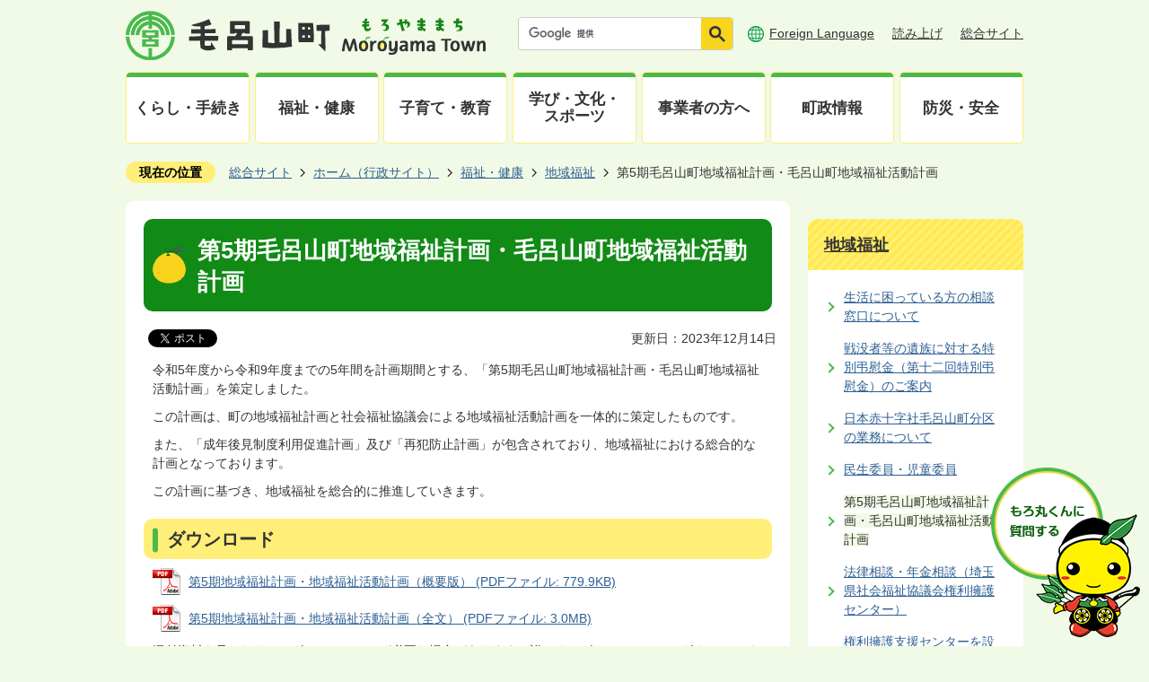

--- FILE ---
content_type: text/html
request_url: https://www.town.moroyama.saitama.jp/gyoseisite/kenko_fukushi/chiikifukushi/6012.html
body_size: 47419
content:
<!DOCTYPE HTML>
<html lang="ja">
<head>
  <meta charset="utf-8">
                                                                                              

        <meta name="keywords" content="">
<meta name="description" content="">    <meta property="og:title" content="第5期毛呂山町地域福祉計画・毛呂山町地域福祉活動計画|毛呂山町">
<meta property="og:type" content="article">
<meta property="og:url" content="https://www.town.moroyama.saitama.jp/gyoseisite/kenko_fukushi/chiikifukushi/6012.html">
  <meta property="og:image" content="//www.town.moroyama.saitama.jp/theme/base/img_common/ogp_noimage.png" />
  <meta property="og:description" content="              令和5年度から令和9年度までの5年間を計画期間とする、「第5期毛呂山町地域福祉計画・毛呂山町地域福祉活動計画」を策定しました。この計画は、町の地域福祉計画と社会福祉協議会による地域福祉活動計画を一体的に策定したものです。また、「成年後見制度利用促進計画」及び「再犯防止計画」が包含されており、地域福祉における総合的な計画となっております。この計画に基づき、地域福祉を総合的に推進していきます。            " />  <meta name="viewport" content="width=750, user-scalable=yes">      <meta name="nsls:timestamp" content="Thu, 14 Dec 2023 01:35:00 GMT">            <title>第5期毛呂山町地域福祉計画・毛呂山町地域福祉活動計画／毛呂山町</title>                          <link rel="canonical" href="https://www.town.moroyama.saitama.jp/soshikikarasagasu/fukushika/chiikifukushi/2405.html">        
                            <link rel="icon" href="//www.town.moroyama.saitama.jp/favicon.ico">
        <link rel="apple-touch-icon" href="//www.town.moroyama.saitama.jp/theme/base/img_common/smartphone.png">
                                                  <link href="//www.town.moroyama.saitama.jp/theme/base/css/sub.css" rel="stylesheet" type="text/css" class="sp-style">              

                      
            
                                                        <script src="//www.town.moroyama.saitama.jp/theme/base/js/jquery.js"></script>
                              <script src="//www.town.moroyama.saitama.jp/theme/base/js/jquery_cookie.js"></script>
                              <script src="//www.town.moroyama.saitama.jp/theme/base/js/jquery-ui.min.js"></script>
                              <script src="//www.town.moroyama.saitama.jp/theme/base/js/common_lib.js"></script>
                              <script src="//www.town.moroyama.saitama.jp/theme/base/js/jquery.easing.1.3.js"></script>
                              <script src="//www.town.moroyama.saitama.jp/theme/base/js/jquery.bxslider.js"></script>
                              <script src="//www.town.moroyama.saitama.jp/theme/base/js/jquery_dropmenu.js"></script>
                                                          <script src="//www.town.moroyama.saitama.jp/theme/base/js/jquery.smartslider.js"></script>
<script src="//www.town.moroyama.saitama.jp/theme/base/js/common.js"></script>
<script src="//www.town.moroyama.saitama.jp/theme/base/js/mutual_switching/mutual_switching.js"></script>
<script src="//www.town.moroyama.saitama.jp/theme/base/js/ofi.min.js"></script>

<script src="//cdn-eas.readspeaker.com/script/5423/webReader/webReader.js?pids=wr&amp;forceAdapter=ioshtml5&amp;disable=translation,lookup" type="text/javascript" id="rs_req_Init"></script>
                                              <script src='//www.google.com/jsapi'></script>
                                          <script src="//www.town.moroyama.saitama.jp/theme/base/js/sub.js"></script>
                          

              
                  
  <!--[if lt IE 9]>
  <script src="//www.town.moroyama.saitama.jp/theme/base/js/html5shiv-printshiv.min.js"></script>
  <script src="//www.town.moroyama.saitama.jp/theme/base/js/css3-mediaqueries.js"></script>
  <![endif]-->

  <script>
    var cms_api_token="eyJ0eXAiOiJKV1QiLCJhbGciOiJIUzI1NiJ9.eyJjdXN0b21lcl9jb2RlIjoiMjExMjcxIiwic2VydmljZV9uYW1lIjoiU01BUlQgQ01TIn0.MUaycH33ET5WrMGlO3iv4yM64N1_dFs1KND49p1lsL8";
    var cms_api_domain="lg-api2nd.smart-lgov.jp";
    var cms_api_site="";
    var cms_app_version="";
    var cms_app_id="";
    var site_domain = "https://www.town.moroyama.saitama.jp";
    var theme_name = "base";
    var cms_recruit_no = "1";
    var cms_recruit_history_no = "7";
    var cms_recruit_search_item = '[]';
    var is_smartphone = false;  </script>

  
  


</head>
<body>
            
              
                
  
  
  <p id="smartphone" class="jqs-go-to-sp" style="display: none;">
  <a href="https://www.town.moroyama.saitama.jp/gyoseisite/kenko_fukushi/chiikifukushi/6012.html" class="jqs-go-to-sp">
    <span class="wrap">
      <span class="txt">スマートフォン版を表示</span>
      <span class="ico"></span>
    </span>
  </a>
</p>
  <div id="wrapper" class="s-9902">
    <div id="wrapper-in">
      <div id="wrapper-in2">

        <div id="xp1" class="rs_preserve rs_skip rs_splitbutton rs_addtools rs_exp"></div>

        <div id="header-print">
          <header id="header" class="view-pc">
            <p class="to-container"><a href="#container">本文へ</a></p>
                                          <div class="header-subnav-area">
  <div class="in">
          <p id="header-logo"><a href="https://www.town.moroyama.saitama.jp/gyoseisite/index.html">
        <img src="//www.town.moroyama.saitama.jp/theme/base/img_common/pc_header_logo.png" alt="毛呂山町（もろやままち）Moroyama Town">
      </a></p>
        <div class="bloc">
      <div class="search">
        <div class="google-search">
                                




                          
                
                  
                  
                                      <div class="gcse-searchbox-only" data-resultsurl="//www.town.moroyama.saitama.jp/result.html" data-enableAutoComplete="true"></div>
  
                          </div>
      </div>
      <div class="utility">
        <ul class="list">
          <li class="language"><a lang="en" href="https://www.town.moroyama.saitama.jp/gyoseisite/7101.html">Foreign Language</a></li>
          <li>
            <div id="readspeaker_button1" class="rs_skip">
              <a href="//app-eas.readspeaker.com/cgi-bin/rsent?customerid=5423&amp;lang=ja_jp&amp;readid=container&amp;url=" onclick="readpage(this.href, 'xp1'); return false;" class="rs_href" rel="nofollow" accesskey="L">読み上げ</a>
            </div>
          </li>
          <li><a href="https://www.town.moroyama.saitama.jp/index.html">総合サイト</a></li>
        </ul>
      </div>
    </div>
  </div>
</div>                                            <nav id="header-nav" aria-label="グローバルメニュー">
  <div class="in">
          
<script>
$(function() {
  $('.headerNaviDynBlock').each(function() {
    var block = $(this);
    var list = block.find('.headerNaviDynList');
    block.css('display', 'none');

    var url = block.attr('url');
    if (!url) {
      url = block.attr('data-url');
      if (!url) {
        return;
      }
    }

    $.getJSON(url, function(json) {
      var templateOrig = block.find('.headerNaviPageTemplate');
      if (templateOrig.length == 0) {
        return;
      }
      var template = templateOrig.clone().removeClass('headerNaviPageTemplate').addClass('pageEntity').css('display', '');
      block.find('.pageEntity').remove();
      var count = 0;
      for (var j=0; j<json.length; j++) {
        var item = json[j];
        if (item.is_category_index && item.child_pages_count == 0) {
          continue;
        }
        var entity = template.clone();
        entity.find('.pageLink').attr('href', item.url).text(item.page_name);
        entity.find('.pageDescription').text(item.description);
        list.append(entity);
        count++;
      }
      if (count > 0) {
        block.css('display', '');
      }
      templateOrig.remove();
    });
  });
});
</script>


<ul class="list">
  <li class="nav1">
    <p class="category"><a href="https://www.town.moroyama.saitama.jp/gyoseisite/kurashi_tetsuzuki/index.html"><span>くらし・手続き</span></a></p>
          <div class="headerNaviDynBlock" data-url="//www.town.moroyama.saitama.jp/gyoseisite/kurashi_tetsuzuki/index.tree.json">
        <div class="dropmenu">
          <div class="area">
            <div class="box">
              <ul class="list2 headerNaviDynList">
                <li class="headerNaviPageTemplate"><a class="pageLink"></a></li>
              </ul>
            </div>
          </div>
        </div>
      </div>
      </li>
  <li class="nav2">
    <p class="category"><a href="https://www.town.moroyama.saitama.jp/gyoseisite/kenko_fukushi/index.html"><span>福祉・健康</span></a></p>
          <div class="headerNaviDynBlock" data-url="//www.town.moroyama.saitama.jp/gyoseisite/kenko_fukushi/index.tree.json">
        <div class="dropmenu">
          <div class="area">
            <div class="box">
              <ul class="list2 headerNaviDynList">
                <li class="headerNaviPageTemplate"><a class="pageLink"></a></li>
              </ul>
            </div>
          </div>
        </div>
      </div>
      </li>
  <li class="nav3">
    <p class="category"><a href="https://www.town.moroyama.saitama.jp/gyoseisite/kosodate_kyoiku/index.html"><span>子育て・教育</span></a></p>
          <div class="headerNaviDynBlock" data-url="//www.town.moroyama.saitama.jp/gyoseisite/kosodate_kyoiku/index.tree.json">
        <div class="dropmenu">
          <div class="area">
            <div class="box">
              <ul class="list2 headerNaviDynList">
                <li class="headerNaviPageTemplate"><a class="pageLink"></a></li>
              </ul>
            </div>
          </div>
        </div>
      </div>
      </li>
  <li class="nav4">
    <p class="category"><a href="https://www.town.moroyama.saitama.jp/gyoseisite/manabi_bunka_sports/index.html"><span>学び・文化・<br>スポーツ</span></a></p>
          <div class="headerNaviDynBlock" data-url="//www.town.moroyama.saitama.jp/gyoseisite/manabi_bunka_sports/index.tree.json">
        <div class="dropmenu">
          <div class="area">
            <div class="box">
              <ul class="list2 headerNaviDynList">
                <li class="headerNaviPageTemplate"><a class="pageLink"></a></li>
              </ul>
            </div>
          </div>
        </div>
      </div>
      </li>
  <li class="nav5">
    <p class="category"><a href="https://www.town.moroyama.saitama.jp/gyoseisite/sangyo_business/index.html"><span>事業者の方へ</span></a></p>
          <div class="headerNaviDynBlock" data-url="//www.town.moroyama.saitama.jp/gyoseisite/sangyo_business/index.tree.json">
        <div class="dropmenu">
          <div class="area">
            <div class="box">
              <ul class="list2 headerNaviDynList">
                <li class="headerNaviPageTemplate"><a class="pageLink"></a></li>
              </ul>
            </div>
          </div>
        </div>
      </div>
      </li>
  <li class="nav6">
    <p class="category"><a href="https://www.town.moroyama.saitama.jp/gyoseisite/choseijoho/index.html"><span>町政情報</span></a></p>
          <div class="headerNaviDynBlock" data-url="//www.town.moroyama.saitama.jp/gyoseisite/choseijoho/index.tree.json">
        <div class="dropmenu">
          <div class="area">
            <div class="box">
              <ul class="list2 headerNaviDynList">
                <li class="headerNaviPageTemplate"><a class="pageLink"></a></li>
              </ul>
            </div>
          </div>
        </div>
      </div>
      </li>
  <li class="nav7">
    <p class="category"><a href="https://www.town.moroyama.saitama.jp/gyoseisite/bousai_anzen/index.html"><span>防災・安全</span></a></p>
          <div class="headerNaviDynBlock" data-url="//www.town.moroyama.saitama.jp/gyoseisite/bousai_anzen/index.tree.json">
        <div class="dropmenu">
          <div class="area">
            <div class="box">
              <ul class="list2 headerNaviDynList">
                <li class="headerNaviPageTemplate"><a class="pageLink"></a></li>
              </ul>
            </div>
          </div>
        </div>
      </div>
      </li>
</ul>

      </div>
</nav>                                    </header>
          <header id="sp-header" class="view-sp">
                                          <div class="sp-header-area">
  <div class="in">
          <p class="sp-header-logo"><a href="https://www.town.moroyama.saitama.jp/gyoseisite/index.html">
        <img src="//www.town.moroyama.saitama.jp/theme/base/img_common/sp_header_logo.jpg" alt="毛呂山町（もろやままち）Moroyama Town">
      </a></p>
        <nav class="sp-header-nav" aria-label="スマホメニュー">
      <p class="menu-open">
        <button><img src="//www.town.moroyama.saitama.jp/theme/base/img_common/sp_menu_open.png" alt="メニューを開く"></button>
      </p>
    </nav>
  </div>
</div>

<div class="modal-menu-bg"></div>
<div class="modal-menu">
  <div class="sp-header-menu-area">
    <div class="in">
              <p class="sp-header-logo"><a href="https://www.town.moroyama.saitama.jp/gyoseisite/index.html">
          <img src="//www.town.moroyama.saitama.jp/theme/base/img_common/sp_header_logo.jpg" alt="毛呂山町（もろやままち）Moroyama Town">
        </a></p>
            <nav class="sp-header-nav" aria-label="スマホメニュー">
        <p class="menu-close">
          <button><img src="//www.town.moroyama.saitama.jp/theme/base/img_common/sp_menu_close.png" alt="メニューを閉じる"></button>
        </p>
      </nav>
    </div>
  </div>

  <div class="support">
    <div class="in">
      <ul class="list">
        <li class="language">
          <a lang="en" href="https://www.town.moroyama.saitama.jp/gyoseisite/7101.html"><span>Foreign Language</span></a>
        </li>
        <li>
          <div id="readspeaker_button2" class="rs_skip">
            <a href="//app-eas.readspeaker.com/cgi-bin/rsent?customerid=5423&amp;lang=ja_jp&amp;readid=container&amp;url=" onclick="readpage(this.href, 'xp1'); return false;" class="rs_href" rel="nofollow"><span>読み上げ</span></a>
          </div>
        </li>
        <li><a href="https://www.town.moroyama.saitama.jp/index.html">総合サイト</a></li>
      </ul>
    </div>
  </div>

            <nav class="sp-nav" aria-label="スマホ展開メニュー">
  <ul class="list">
    <li class="nav">
      <p class="title"><a href="https://www.town.moroyama.saitama.jp/gyoseisite/kurashi_tetsuzuki/index.html">くらし・手続き</a><button></button></p>
              <div class="headerNaviDynBlock" data-url="//www.town.moroyama.saitama.jp/gyoseisite/kurashi_tetsuzuki/index.tree.json">
          <div class="bloc">
            <ul class="list2 headerNaviDynList">
              <li class="headerNaviPageTemplate"><a class="pageLink"></a></li>
            </ul>
          </div>
        </div>
          </li>
    <li class="nav">
      <p class="title"><a href="https://www.town.moroyama.saitama.jp/gyoseisite/kenko_fukushi/index.html">福祉・健康</a><button></button></p>
              <div class="headerNaviDynBlock" data-url="//www.town.moroyama.saitama.jp/gyoseisite/kenko_fukushi/index.tree.json">
          <div class="bloc">
            <ul class="list2 headerNaviDynList">
              <li class="headerNaviPageTemplate"><a class="pageLink"></a></li>
            </ul>
          </div>
        </div>
          </li>
    <li class="nav">
      <p class="title"><a href="https://www.town.moroyama.saitama.jp/gyoseisite/kosodate_kyoiku/index.html">子育て・教育</a><button></button></p>
              <div class="headerNaviDynBlock" data-url="//www.town.moroyama.saitama.jp/gyoseisite/kosodate_kyoiku/index.tree.json">
          <div class="bloc">
            <ul class="list2 headerNaviDynList">
              <li class="headerNaviPageTemplate"><a class="pageLink"></a></li>
            </ul>
          </div>
        </div>
          </li>
    <li class="nav">
      <p class="title"><a href="https://www.town.moroyama.saitama.jp/gyoseisite/manabi_bunka_sports/index.html">学び・文化・スポーツ</a><button></button></p>
              <div class="headerNaviDynBlock" data-url="//www.town.moroyama.saitama.jp/gyoseisite/manabi_bunka_sports/index.tree.json">
          <div class="bloc">
            <ul class="list2 headerNaviDynList">
              <li class="headerNaviPageTemplate"><a class="pageLink"></a></li>
            </ul>
          </div>
        </div>
          </li>
    <li class="nav">
      <p class="title"><a href="https://www.town.moroyama.saitama.jp/gyoseisite/sangyo_business/index.html">事業者の方へ</a><button></button></p>
              <div class="headerNaviDynBlock" data-url="//www.town.moroyama.saitama.jp/gyoseisite/sangyo_business/index.tree.json">
          <div class="bloc">
            <ul class="list2 headerNaviDynList">
              <li class="headerNaviPageTemplate"><a class="pageLink"></a></li>
            </ul>
          </div>
        </div>
          </li>
    <li class="nav">
      <p class="title"><a href="https://www.town.moroyama.saitama.jp/gyoseisite/choseijoho/index.html">町政情報</a><button></button></p>
              <div class="headerNaviDynBlock" data-url="//www.town.moroyama.saitama.jp/gyoseisite/choseijoho/index.tree.json">
          <div class="bloc">
            <ul class="list2 headerNaviDynList">
              <li class="headerNaviPageTemplate"><a class="pageLink"></a></li>
            </ul>
          </div>
        </div>
          </li>
    <li class="nav">
      <p class="title"><a href="https://www.town.moroyama.saitama.jp/gyoseisite/bousai_anzen/index.html">防災・安全</a><button></button></p>
              <div class="headerNaviDynBlock" data-url="//www.town.moroyama.saitama.jp/gyoseisite/bousai_anzen/index.tree.json">
          <div class="bloc">
            <ul class="list2 headerNaviDynList">
              <li class="headerNaviPageTemplate"><a class="pageLink"></a></li>
            </ul>
          </div>
        </div>
          </li>
  </ul>
</nav>
      
  <div class="menu-bnr">
    <ul class="list">
      <li><a href="https://www.town.moroyama.saitama.jp/kosodatesite/index.html"><img src="//www.town.moroyama.saitama.jp/theme/base/img_common/sp_bnr_kosodate.png" alt="毛呂山町子育て応援サイト「もろっこ子育て」"></a></li>
      <li><a href="https://www.town.moroyama.saitama.jp/ijuteijusite/index.html"><img src="//www.town.moroyama.saitama.jp/theme/base/img_common/sp_bnr_iju.png" alt="毛呂山町移住定住ポータルサイト「ちょうどいいもろやま」"></a></li>
    </ul>
  </div>
  <div class="menu-sns">
    <ul class="list">
      <li><a href="https://www.town.moroyama.saitama.jp/gyoseisite/choseijoho/koho_kocho/2/3384.html"><img src="//www.town.moroyama.saitama.jp/theme/base/img_common/sp_ico_mail.png" alt="メールのアイコン"></a></li>
      <li><a href="https://www.town.moroyama.saitama.jp/gyoseisite/choseijoho/officialSNS/1/4813.html"><img src="//www.town.moroyama.saitama.jp/theme/base/img_common/sp_ico_line.png" alt="LINEのアイコン"></a></li>
      <li><a href="https://www.town.moroyama.saitama.jp/gyoseisite/choseijoho/officialSNS/3/4814.html"><img src="//www.town.moroyama.saitama.jp/theme/base/img_common/sp_ico_youtube.png" alt="YouTubeのアイコン"></a></li>
      <li><a href="https://www.town.moroyama.saitama.jp/gyoseisite/choseijoho/officialSNS/2/4863.html"><img src="//www.town.moroyama.saitama.jp/theme/base/img_common/sp_ico_twitter.png" alt="Twitterのアイコン"></a></li>
    </ul>
  </div>
  <div class="support2">
    <ul class="list">
      <li class="to-pc-link jqs-go-to-pc">
        <a href="https://www.town.moroyama.saitama.jp/gyoseisite/kenko_fukushi/chiikifukushi/6012.html"><span>PCサイトを表示</span></a>
      </li>
    </ul>
  </div>
  <p class="menu-close2"><button><span>メニューを閉じる</span></button></p>
</div>
                                    </header>
        </div>

        <dl id="pankuzu" class="clearfix">
          <dt class="title">現在の位置</dt>
          <dd class="in">
            

<ul class="list">
              <li><a href="https://www.town.moroyama.saitama.jp/index.html">総合サイト</a></li>
                  <li class="icon"><a href="https://www.town.moroyama.saitama.jp/gyoseisite/index.html">ホーム（行政サイト）</a></li>
                  <li class="icon"><a href="https://www.town.moroyama.saitama.jp/gyoseisite/kenko_fukushi/index.html">福祉・健康</a></li>
                  <li class="icon"><a href="https://www.town.moroyama.saitama.jp/gyoseisite/kenko_fukushi/chiikifukushi/index.html">地域福祉</a></li>
            <li class="icon"><span>第5期毛呂山町地域福祉計画・毛呂山町地域福祉活動計画</span></li>
  </ul>
          </dd>
        </dl>

        <section id="container" tabindex="-1">
          <div id="container-in" class="clearfix">

            <article id="contents" role="main">

                                
      <h1 class="title"><span class="bg"><span class="bg2">第5期毛呂山町地域福祉計画・毛呂山町地域福祉活動計画</span></span></h1>
                  
              <div id="social-update-area">
                                                                                  <div id="social" class="rs_preserve">
        <div class="clearfix in">

          <script>
            $(document).ready(function () {
              $('.fb-like').attr('data-href', location.href);
              $('.fb-share-button').attr('data-href', location.href);
              $('.line-it-button').attr('data-url', location.href);
            });
          </script>

                    <script>!function(d,s,id){var js,fjs=d.getElementsByTagName(s)[0],p=/^http:/.test(d.location)?'http':'https';if(!d.getElementById(id)){js=d.createElement(s);js.id=id;js.src=p+'://platform.twitter.com/widgets.js';fjs.parentNode.insertBefore(js,fjs);}}(document, 'script', 'twitter-wjs');</script>

                              <div id="fb-root"></div>
          <script>
            (function(d, s, id) {
              var js, fjs = d.getElementsByTagName(s)[0];
              if (d.getElementById(id)) return;
              js = d.createElement(s); js.id = id;
              js.src = "//connect.facebook.net/ja_JP/sdk.js#xfbml=1&version=v3.3";
              fjs.parentNode.insertBefore(js, fjs);
            } (document, 'script', 'facebook-jssdk'));
          </script>

          <ul id="sns-list" class="list">
                        <li>
              <div class="fb-like" data-href="" data-layout="button" data-action="like" data-size="small" data-show-faces="false" data-share="true"></div>
            </li>

                        <li><div><a href="https://twitter.com/share" target="_blank" class="twitter-share-button">Tweet</a></div></li>

                        <li class="view-sp">
              <div class="line-it-button" data-lang="ja" data-type="share-a" data-env="REAL" data-url="" data-color="default" data-size="small" data-count="false" data-ver="3" style="display: none;"></div>
              <script src="https://www.line-website.com/social-plugins/js/thirdparty/loader.min.js" async="async" defer="defer"></script>
            </li>
          </ul>

        </div>
      </div>
                                                                                            

  
                
            
            
                     
        <p class="update">更新日：2023年12月14日</p>

  
                              </div>

              <div id="contents-in">      
        
        
                <div class="free-layout-area">
          <div>
            
            
            
            <div class="wysiwyg">
              <p>令和5年度から令和9年度までの5年間を計画期間とする、「第5期毛呂山町地域福祉計画・毛呂山町地域福祉活動計画」を策定しました。</p>

<p>この計画は、町の地域福祉計画と社会福祉協議会による地域福祉活動計画を一体的に策定したものです。</p>

<p>また、「成年後見制度利用促進計画」及び「再犯防止計画」が包含されており、地域福祉における総合的な計画となっております。</p>

<p>この計画に基づき、地域福祉を総合的に推進していきます。</p>
            </div>
          
          
          
          

            
            
            
            
            <h2><span class="bg"><span class="bg2"><span class="bg3">ダウンロード</span></span></span></h2>
          
          
          
          
          
<p class="file-link-item"><a class="pdf" href="//www.town.moroyama.saitama.jp/material/files/group/9/chiikifukushikeikakugaiyoubann.pdf">第5期地域福祉計画・地域福祉活動計画（概要版） (PDFファイル: 779.9KB)</a></p>
<p class="file-link-item"><a class="pdf" href="//www.town.moroyama.saitama.jp/material/files/group/9/fukushikeikaku.pdf">第5期地域福祉計画・地域福祉活動計画（全文） (PDFファイル: 3.0MB)</a></p>

            
            
            
            
            <div class="wysiwyg">
              <p>添付資料を見るためにはビューワソフトが必要な場合があります。詳しくはビューワソフトのダウンロードをご覧ください。（別ウィンドウで開きます。）</p>
            </div>
          
          
          
          
          
<p class="link-item"></p>
</div>
        </div>
        
        


            
              
                                                                  <!-- 「お問い合わせ先」 -->
                                                        
      <div class="toiawase">
      <div class="toiawase-in">
        <h2 class="title"><span class="bg"><span class="bg2">この記事に関するお問い合わせ先</span></span></h2>
        <div class="in">
          <div class="name"><p>福祉課<br><br>〒350-0493<br>埼玉県入間郡毛呂山町中央2丁目1番地<br><br>電話番号：049-295-2112<br>ファクス番号：049-295-2126<br><br><a href="https://www.town.moroyama.saitama.jp/cgi-bin/inquiry.php/9?page_no=6012">お問い合わせはこちら</a><br></p></div>
        </div>
      </div>
    </div>
                    
                     <!-- pdfダウンロード -->

          <aside id="pdf-download">
    <a href="http://get.adobe.com/jp/reader/">
    <img src="//www.town.moroyama.saitama.jp/resource/img/get_adobe_reader.png" alt="「Adobe Reader（Acrobat Reader）」ダウンロード"></a>
    PDFファイルを閲覧するには「Adobe Reader（Acrobat Reader）」が必要です。お持ちでない方は、左記の「Adobe Reader（Acrobat Reader）」ダウンロードボタンをクリックして、ソフトウェアをダウンロードし、インストールしてください。
  </aside>

                  
        <div class="simple-enquete">      <dl class="col-area clearfix">
    <dt class="title"><span class="bg"><span class="bg2">みなさまのご意見をお聞かせください</span></span></dt>
    <dd class="in">
            <div class="name">
        <form id="SimpleQuestionnaireForm11814" action="//www.town.moroyama.saitama.jp/cgi-bin/inquiry.php/1" method="post">
                    <div class="box">
            <fieldset>
              <legend class="question">このページの内容は分かりやすかったですか</legend>
              <div></div>
              <div class="answer"><label for="input_1_0"><input type="radio" id="input_1_0" name="input_1" value="わかりやすかった" checked="checked" />わかりやすかった</label><label for="input_1_1"><input type="radio" id="input_1_1" name="input_1" value="普通" />普通</label><label for="input_1_2"><input type="radio" id="input_1_2" name="input_1" value="わかりにくかった" />わかりにくかった</label></div>
            </fieldset>
          </div>
                    <div class="box">
            <fieldset>
              <legend class="question">このページは見つけやすかったですか</legend>
              <div></div>
              <div class="answer"><label for="input_2_0"><input type="radio" id="input_2_0" name="input_2" value="見つけやすかった" checked="checked" />見つけやすかった</label><label for="input_2_1"><input type="radio" id="input_2_1" name="input_2" value="普通" />普通</label><label for="input_2_2"><input type="radio" id="input_2_2" name="input_2" value="見つかりにくかった" />見つかりにくかった</label></div>
            </fieldset>
          </div>
                    <div class="item">
            <input type="hidden" name="ref" value="https://www.town.moroyama.saitama.jp/gyoseisite/kenko_fukushi/chiikifukushi/6012.html"/>
            <input type="hidden" name="page_no" value="6012"/>
            <input type="hidden" name="cmd:send" value="send"/>
            <input class="hidden_token_form" type="hidden" name="token" value="" />
            <input type="submit" value="送信" />
          </div>
        </form>
        <script>
        $(function() {
          var form = $('form#SimpleQuestionnaireForm11814');
          function setToken(name, value) {
            form.find('.hidden_token_form').attr('name', name);
            form.find('.hidden_token_form').attr('value', value);
          }
          function createCallback() {
            return function(e) {
              setToken('', '');
              $.getJSON('//www.town.moroyama.saitama.jp/cgi-bin/inquiry.php/1/init_simple', function(json) {
                setToken(json.name, json.value);
                form.unbind('submit');
                form.submit();
              });
              return false;
            }
          }
          form.submit(createCallback())
        });
        </script>
      </div>
          </dd>
  </dl>

</div>
  


                  
                
              <!-- //#contents-in  -->
              </div>
            <!-- //#contents  -->
            </article>

                                                                                                        
              
                <nav id="side-nav" aria-label="サイドメニュー">
        <section class="side-nav-list">
            
    <script>
  function cmsDynDateFormat(date, format) {
    var jpWeek = ['日', '月', '火', '水', '木', '金', '土'];
    return format.replace('%Y', date.getFullYear()).replace('%m', ('0' + (date.getMonth() + 1)).slice(-2)).replace('%d', ('0' + date.getDate()).slice(-2)).replace('%a', jpWeek[date.getDay()])
        .replace('%H', ('0' + date.getHours()).slice(-2)).replace('%M', ('0' + date.getMinutes()).slice(-2)).replace('%S', ('0' + date.getSeconds()).slice(-2));
  }
  function cmsDynExecuteGetPageList() {
    var outerBlocks = $('.pageListDynBlock');
    outerBlocks.each(function() {
      var block = $(this);
      block.find('.pageListExists').css('display', 'none');
      block.find('.pageListNotExists').css('display', 'none');

      var url = block.attr('data-url');

      var cond = {};

      cond.limit = parseInt(block.attr('data-limit'));
      cond.showIndex = parseInt(block.attr('data-show-index'));
      cond.showMobile = parseInt(block.attr('data-show-mobile'));
      dateBegin = block.attr('data-date-begin');
      dateSpan = block.attr('data-date-span');

      cond.curPageNo = block.attr('data-current-page-no');
      cond.dirClass = block.attr('data-dir-class');
      cond.pageClass = block.attr('data-page-class');

      cond.timeBegin = 0;
      if (dateBegin) {
        cond.timeBegin = new Date(dateBegin);
      } else if (dateSpan) {
        cond.timeBegin = Date.now() - dateSpan * 86400000;
      }
      var recentSpan = block.attr('data-recent-span');
      cond.recentBegin = 0;
      if (recentSpan) {
        cond.recentBegin = Date.now() - recentSpan * 86400000;
      }
      cond.dateFormat = block.attr('data-date-format');
      if (!cond.dateFormat) {
        cond.dateFormat = '%Y/%m/%d %H:%M:%S';
      }
      cond.joinGrue = block.attr('data-join-grue');
      if (!cond.joinGrue) {
        cond.joinGrue = ' , ';
      }
      cond.eventDateFormat = block.attr('data-event-date-format');
      if (!cond.eventDateFormat) {
        cond.eventDateFormat = cond.dateFormat;
      }
      cond.eventType = block.attr('data-event-type');
      cond.eventField = block.attr('data-event-field');
      cond.eventArea = block.attr('data-event-area');
      eventDateSpan = block.attr('data-event-date-span');
      cond.eventTimeEnd = 0;
      if (eventDateSpan) {
        cond.eventTimeEnd = Date.now() + eventDateSpan * 86400000;
      }

      // タグ
      cond.tagDisplay = block.attr('data-show-tags');
      cond.tagPosition = block.attr('data-tags-position');
      cond.tagFilterTargets = block.attr('data-tag-filter-targets');

      $.getJSON(url, function(json) {
        cmsDynApplyPageListJson(block, json, cond);
      }).fail(function(jqxhr, textStatus, error) {
        block.css('display', 'none');
      });
    });
  }
  function cmsDynApplyPageListJson(block, json, cond) {
    var now = Date.now();
    var list = block.find('.pageListBlock');
    var template = list.find('.pageEntity:first').clone();
    list.find('.pageEntity').remove();

    var count = 0;

    for (var i = 0; i < json.length; i++) {
      var item = json[i];
      var itemDate = new Date(item.publish_datetime);

      if (!cond.showIndex && item.is_category_index) {
        continue;
      }
      if (!cond.showMobile && item.is_keitai_page) {
        continue;
      }
      if (cond.timeBegin && itemDate.getTime() < cond.timeBegin) {
        continue;
      }

      // タグによる絞込み
      if ('tag' in item && item.tag && cond.tagFilterTargets != null) {
        var filteringNos = (!isNaN(cond.tagFilterTargets)) ? [cond.tagFilterTargets] : cond.tagFilterTargets.split(/,|\s/);
        var isTarget = false;
        item.tag.forEach(function(tagItem, idx) {
          if (filteringNos.indexOf(tagItem.tag_no + "") >= 0) {
            isTarget = true;
          }
        });
        if (!isTarget) {
          continue;
        }
      }

      var entity = template.clone();
      if ('event' in item && item['event']) {
        var pageEvent = item['event'];
        if (cond.eventType && cond.eventType != pageEvent.event_type_name) {
          continue;
        }
        if (cond.eventField && $.inArray(cond.eventField, pageEvent.event_fields) < 0) {
          continue;
        }
        if (cond.eventArea && $.inArray(cond.eventArea, pageEvent.event_area) < 0) {
          continue;
        }

        var eventDateString = '';
        if (cond.eventTimeEnd) {
          if (pageEvent.event_date_type_id == 0) {
            var startDatetime = pageEvent.event_start_datetime ? new Date(pageEvent.event_start_datetime) : false;
            var endDatetime = pageEvent.event_end_datetime ? new Date(pageEvent.event_end_datetime) : false;
            if (startDatetime && endDatetime) {
              if (startDatetime.getTime() > cond.eventTimeEnd || endDatetime.getTime() <= now) {
                continue;
              }
              eventDateString = cmsDynDateFormat(startDatetime, cond.eventDateFormat) + '～' + cmsDynDateFormat(endDatetime, cond.eventDateFormat);
            } else if (startDatetime) {
              if (startDatetime.getTime() > cond.eventTimeEnd) {
                continue;
              }
            } else {
              if (endDatetime.getTime() <= now) {
                continue;
              }
              eventDateString = '～' + cmsDynDateFormat(endDatetime, cond.eventDateFormat);
            }
          } else if (pageEvent.event_date_type_id == 1) {
            var filteredDates = $.grep(pageEvent.event_dates, function(value, index) {
              var eventTime1 = new Date(value[0]+'T00:00:00+09:00').getTime();
              var eventTime2 = new Date(value[1]+'T23:59:59+09:00').getTime();
              return (eventTime1 <= cond.eventTimeEnd && eventTime2 >= now);
            });
            if (filteredDates.length == 0) {
              continue;
            }
          }
        }
        if (pageEvent.event_place) {
          entity.find('.pageEventPlaceExists').css('display', '');
          entity.find('.pageEventPlace').text(pageEvent.event_place);
        } else {
          entity.find('.pageEventPlaceExists').css('display', 'none');
          entity.find('.pageEventPlace').text('');
        }
        if (pageEvent.event_date_supplement) {
          entity.find('.pageEventDateExists').css('display', '');
          entity.find('.pageEventDate').text(pageEvent.event_date_supplement);
        } else if (eventDateString.length > 0) {
          entity.find('.pageEventDateExists').css('display', '');
          entity.find('.pageEventDate').text(eventDateString);
        } else {
          entity.find('.pageEventDateExists').css('display', 'none');
          entity.find('.pageEventDate').text('');
        }

        if (pageEvent.event_type_name) {
          entity.find('.pageEventTypeExists').css('display', '');
          entity.find('.pageEventType').text(pageEvent.event_type_name);
        } else {
          entity.find('.pageEventTypeExists').css('display', 'none');
          entity.find('.pageEventType').text('');
        }
        if (pageEvent.event_fields && pageEvent.event_fields.length > 0) {
          entity.find('.pageEventFieldsExists').css('display', '');
          entity.find('.pageEventFields').text(pageEvent.event_fields.join(cond.joinGrue));
        } else {
          entity.find('.pageEventFieldsExists').css('display', 'none');
          entity.find('.pageEventFields').text('');
        }
        if (pageEvent.event_area && pageEvent.event_area.length > 0) {
          entity.find('.pageEventAreaExists').css('display', '');
          entity.find('.pageEventArea').text(pageEvent.event_area.join(cond.joinGrue));
        } else {
          entity.find('.pageEventAreaExists').css('display', 'none');
          entity.find('.pageEventArea').text('');
        }
        entity.find('.pageEventExists').css('display', '');
      } else {
        entity.find('.pageEventExists').css('display', 'none');
      }

      entity.find('.pageDate').each(function() {
        var dateString = cmsDynDateFormat(itemDate, cond.dateFormat);
        $(this).text(dateString);
      });
      var pageLink = entity.find('a.pageLink');
      if (cond.curPageNo == item.page_no) {
        pageLink.removeAttr('href').removeAttr('page_no').css('display', 'none');
        pageLink.parent().append('<span class="pageNoLink">' + item.page_name + '</span>');
      } else {
        pageLink.attr('page_no', item.page_no).attr('href', item.url).text(item.page_name);
        pageLink.find('.pageNoLink').remove();
      }

      entity.find('.pageDescription').text(item.description);

      if ('thumbnail_image' in item && item.thumbnail_image) {
        entity.find('.pageThumbnail').append($('<img>', {src: item.thumbnail_image, alt: ""}));
      } else {
        entity.find('.pageThumbnail').remove();
      }

      if (cond.recentBegin && itemDate.getTime() >= cond.recentBegin) {
        entity.find('.pageRecent').css('display', '');
      } else {
        entity.find('.pageRecent').css('display', 'none');
      }

      // タグ付与
      if ('tag' in item && item.tag) {
        if (item.tag.length > 0) {
          var DEFINE_CLASS_NAME_WHEN_TAG_TYPE_IMAGE = 'tag-type-image';
          var DEFINE_CLASS_NAME_WHEN_TAG_TYPE_TEXT = 'tag-type-text';
          var DEFINE_CLASS_NAME_WHEN_TAG_POSITION_BEFORE = 'tag-pos-before';
          var DEFINE_CLASS_NAME_WHEN_TAG_POSITION_AFTER = 'tag-pos-after';
          var DEFINE_CLASS_NAME_TAG_BLOCK = 'tags';
          var DEFINE_CLASS_NAME_TAG = 'tag';
          var DEFINE_CLASS_NAME_TAG_INNER = 'tag-bg';

          // タグの表示位置を判定
          var tagPositionClassName = (cond.tagPosition == 1) ? DEFINE_CLASS_NAME_WHEN_TAG_POSITION_BEFORE : DEFINE_CLASS_NAME_WHEN_TAG_POSITION_AFTER;

          // タグ出力の外枠を生成
          var tagListWrapperHtml = $('<span>', {
            class: [DEFINE_CLASS_NAME_TAG_BLOCK, tagPositionClassName].join(' ')
          });

          item.tag.forEach(function(tagItem, idx) {
            // タグの中身を設定
            var tagBody;
            if (tagItem.image_file_name != null && tagItem.image_file_name != "") {
              // 画像
              tagBody = $('<span>', {
                class: DEFINE_CLASS_NAME_TAG + tagItem.tag_no,
              }).append($('<img>', {
                class: [DEFINE_CLASS_NAME_TAG_INNER, DEFINE_CLASS_NAME_WHEN_TAG_TYPE_IMAGE].join(' '),
                src: tagItem.image_url,
                alt: tagItem.tag_name
              }));
            } else {
              // テキスト
              tagBody = $('<span>', {
                class: DEFINE_CLASS_NAME_TAG + tagItem.tag_no,
              }).append($('<span>', {
                class: [DEFINE_CLASS_NAME_TAG_INNER, DEFINE_CLASS_NAME_WHEN_TAG_TYPE_TEXT].join(' '),
                text: tagItem.tag_name
              }));
            }
            tagListWrapperHtml.append(tagBody);
          });

          // 出力
          if (cond.tagDisplay == 1) {
            if (tagPositionClassName === DEFINE_CLASS_NAME_WHEN_TAG_POSITION_BEFORE) {
              entity.find('a.pageLink').before(tagListWrapperHtml);
            } else {
              entity.find('a.pageLink').after(tagListWrapperHtml);
            }
          }
        }
      }

      var removeClasses = [];
      var appendClasses = [];
      if (item.is_category_index) {
        appendClasses = cond.dirClass ? cond.dirClass.split(' ') : [];
        removeClasses = cond.pageClass ? cond.pageClass.split(' ') : [];
      } else {
        removeClasses = cond.dirClass ? cond.dirClass.split(' ') : [];
        appendClasses = cond.pageClass ? cond.pageClass.split(' ') : [];
      }
      $.each(removeClasses, function(idx, val){
        entity.removeClass(val);
      });
      $.each(appendClasses, function(idx, val){
        entity.addClass(val);
      });

      entity.css('display', '');
      list.append(entity);
      count++;
      if (cond.limit && count >= cond.limit) {
        break;
      }
    }
    if (count) {
      block.css('display', '');
      block.find('.pageListExists').css('display', '');
      block.find('.pageListNotExists').css('display', 'none');
    } else {
      block.css('display', '');
      block.find('.pageListExists').css('display', 'none');
      block.find('.pageListNotExists').css('display', '');
    }
  };
</script>

<script>
$(function() {
  cmsDynExecuteGetPageList();
});
</script>


    
  <div class="pageListDynBlock" data-url="//www.town.moroyama.saitama.jp/gyoseisite/kenko_fukushi/chiikifukushi/index.tree.json"
   data-show-shortcut="1" data-show-index="1"
   data-current-page-no="6012">
    <dl class="pageListExists">
      <dt class="title">
        <span class="bg"><span class="bg2"><a href="//www.town.moroyama.saitama.jp/gyoseisite/kenko_fukushi/chiikifukushi/index.html">地域福祉</a></span></span>
      </dt>
      <dd class="in">
        <ul class="list clearfix pageListBlock">
          <li class="pageEntity" style="display:none;">
            <a class="pageLink"></a>
          </li>
        </ul>
      </dd>
    </dl>
  </div>
    </section>
  
       
  </nav>                  
          <!-- //#container-in  -->
          </div>
        <!-- //#container  -->
        </section>

        <div id="footer-print">
                      <footer id="footer">
  <div class="in">
    <p id="pagetop-pc"><a href="#wrapper" class="scroll">ページトップへ</a></p>
    <div class="inner">
      <div class="title">
        <span class="visually-hidden">毛呂山町役場</span>
        <img src="//www.town.moroyama.saitama.jp/theme/base/img_common/pc_footer_logo.jpg" alt="" class="view-pc">
        <img src="//www.town.moroyama.saitama.jp/theme/base/img_common/sp_footer_logo.jpg" alt="" class="view-sp">
      </div>
      <ul class="contact">
        <li>〒350-0493　埼玉県入間郡毛呂山町中央2丁目1番地</li>
        <li>電話：049-295-2112（代表）　ファクス：049-295-0771　メールアドレス：hisyo@town.moroyama.lg.jp</li>
        <li>業務時間：月曜日から金曜日　午前8時30分から午後5時15分（土曜日・日曜日・祝日及び年末年始を除く）</li>
        <li>※毎月第1土曜日の午前中、高齢者支援課（医療保険料係）、住民課（戸籍住民係）、税務課（納税係）で「土曜開庁」を実施しています（年末年始を除く）。</li>
      </ul>
      <nav class="footer-nav" aria-label="フッターメニュー">
        <ul class="list">
          <li><a>このサイトについて</a></li>
          <li><a href="https://www.town.moroyama.saitama.jp/gyoseisite/choseijoho/johokokai_kojinjohohogo_gyoseifufukushinsa/3668.html">個人情報保護</a></li>
          <li><a href="https://www.town.moroyama.saitama.jp/gyoseisite/choseijoho/yokuarugoshitsumon/4532.html">著作権について</a></li>
          <li><a href="https://www.town.moroyama.saitama.jp/gyoseisite/5580.html">アクセシビリティポリシー</a></li>
          <li><a href="https://www.town.moroyama.saitama.jp/gyoseisite/choseijoho/machinogaiyo/4/4936.html">アクセスマップ</a></li>
          <li><a href="https://www.town.moroyama.saitama.jp/gyoseisite/sitemap.html">サイトマップ</a></li>
          <li><a href="https://www.town.moroyama.saitama.jp/soshikikarasagasu/index.html">組織から検索</a></li>
          <li><a href="https://www.town.moroyama.saitama.jp/gyoseisite/choseijoho/koho_kocho/2/3384.html">お問合わせ</a></li>
        </ul>
      </nav>
    </div>
  </div>
  <p class="copyright" lang="en">Copyright (c) 2021 Moroyama Town. All Rights Reserved.</p>
</footer>
                  </div>

      <!-- //#wrapper-in2  -->
      </div>
    <!-- //#wrapper-in  -->
    </div>
  <!-- //#wrapper  -->
  </div>

        

  
          
        
    
          
          

    
          

              <script id="chatbot-load" src="//chatbot.smart-lgov.jp/view/js/chatbot.js?1767852226" data-chatbot-endpoint="//chatbot.smart-lgov.jp/v1/" data-chatbot-id="chatbot_moroyama" data-chatbot-token="eyJ0eXAiOiJKV1QiLCJhbGciOiJIUzI1NiJ9.eyJjdXN0b21lcl9jb2RlIjoiMjExMjcxIiwic2VydmljZV9uYW1lIjoiU01BUlQgQ0hBVEJPVCJ9.oqNruGwkV77Zqu70c0wjiZLSfWtPH8KfQLbAIaf6Irc" data-chatbot-ui="1"></script>
                          <link rel="stylesheet" href="//www.town.moroyama.saitama.jp/theme/base/css/chatbot/chatbot_custom_type_1.css?1767852226">
      
                <script src="//www.town.moroyama.saitama.jp/theme/base/js/external.js"></script>
            </body>
</html>

--- FILE ---
content_type: text/css
request_url: https://www.town.moroyama.saitama.jp/theme/base/css/chatbot/chatbot_custom_type_1.css?1767852226
body_size: 3072
content:
.sv-chat-area {
  position: fixed;
  z-index: 500;
}
.sv-chat-area .sv-chat-header .chat-name {
  background-color: #128a15;
  color: #f1fae6;
}
.sv-chat-area .sv-chat-header .chat-name .toggle-button span {
  background-color: #f1fae6;
}
.sv-chat-area .sv-chat-body {
  background-color: #f1fae6;
}
.sv-chat-area .sv-chat-form {
  background-color: #fff;
}
.sv-chat-area .sv-chat-form input[type=text]:focus {
  background-color: #edfaee;
}
.sv-chat-area .sv-chat-container .chat-inner .chat-talk .reply-image {
  width: auto;
  flex-shrink: 0;
}
.sv-chat-area .sv-chat-container .chat-inner .chat-talk.inquiry-side .chat-text-balloon {
  background-color: #128a15;
  color: #f1fae6;
}
.sv-chat-area .sv-chat-container .chat-inner .chat-talk.inquiry-side .chat-text-balloon::after {
  border-left-color: #128a15;
}
.sv-chat-area .sv-chat-container .chat-inner .chat-talk .chat-text-balloon .reply-list li::before {
  border-left-color: #4bb94e;
}
.sv-chat-area .sv-chat-container .chat-inner .chat-talk.reply-side .chat-text-balloon {
  background-color: #fff;
}
.sv-chat-area .sv-chat-container .chat-inner .chat-talk.reply-side .chat-text-balloon::after {
  border-right-color: #fff;
}
.sv-chat-area .sv-chat-container .chat-inner .chat-talk.reply-side .chat-text-balloon .chat-vote button {
  margin-left: 5px;
}
.sv-chat-area .sv-chat-container .chat-inner .chat-talk.reply-side .chat-text-balloon .chat-vote button:first-child {
  margin-left: 0;
}
@media screen and (max-width: 768px) {
  .sv-chat-area {
    width: 100%;
    max-height: 100%;
  }
  .sv-chat-area * {
    box-sizing: border-box;
  }
  .sv-chat-area .sv-chat-header {
    max-height: 100%;
  }
  .sv-chat-area .sv-chat-header .chat-name {
    padding-top: 1em;
    padding-bottom: 1em;
    padding-left: 1em;
  }
  .sv-chat-area .sv-chat-header .chat-name .toggle-button {
    width: 50px;
    height: 50px;
  }
  .sv-chat-area .sv-chat-header .chat-name .toggle-button span {
    top: 20px !important;
  }
  .sv-chat-area .sv-chat-container {
    height: auto;
    min-height: 600px;
  }
  .sv-chat-area .sv-chat-container .chat-inner .chat-talk.reply-side .chat-text-balloon::after {
    left: -25px;
  }
  .sv-chat-area .sv-chat-container .chat-inner .chat-talk.reply-side .chat-text-balloon .chat-vote button {
    font-size: 90%;
    margin-top: 0.8em;
  }
  .sv-chat-area .sv-chat-container .chat-inner .chat-talk .chat-text-balloon {
    border-radius: 10px;
    padding: 0.8em;
    font-size: 120%;
    word-break: break-all;
  }
  .sv-chat-area .sv-chat-container .chat-inner .chat-talk .chat-text-balloon:after {
    border-width: 12px;
  }
  .sv-chat-area .sv-chat-container .chat-inner .chat-talk .chat-text-balloon .reply-list li::before {
    top: 0.5em;
    border-width: 8px;
  }
  .sv-chat-area .sv-chat-form {
    max-height: 100%;
  }
  .sv-chat-area .sv-chat-form input[type=text] {
    width: calc(100% - 160px);
    padding: 1em 18px;
    height: auto;
  }
  .sv-chat-area .sv-chat-form button[type=submit] {
    width: 150px;
    height: 100px;
    font-size: 111%;
  }
}


--- FILE ---
content_type: application/javascript
request_url: https://www.town.moroyama.saitama.jp/theme/base/js/common.js
body_size: 9196
content:
/**
 * 全デザインサイト共通JS
 * @author nagai
 * @version 1.0
 */
$(function(){

  //スムーズスクロール
  $("a[href*='#'].scroll").smoothScroll();

  //ファイルリンクは別窓表示
  //$("a[href*='.*']").fileBlank('*') セレクタで拡張子指定 fileBlankの引数にクラス指定;
  $("a[href*='.pdf']").fileBlank('pdf');
  $("a[href*='.doc']").fileBlank('word');
  $("a[href*='.xls']").fileBlank('excel');

  // ファイルリンクのクリックイベント計測
  $('.file-link-item a').on('click',function(){
    var targetUrl = $(this).attr('href');
    var targetLabel = $(this).text();
    // ga未定義の場合は実行しない
    if(typeof ga == 'function'){
      ga('send', 'event', targetUrl, 'download', targetLabel);
    }
    // gtag未定義の場合は実行しない(GA4)
    if(typeof gtag == 'function'){
      gtag('event', 'sv_file_link_click', {
        'event_category': 'file_download_category',
        'event_label': targetLabel + '：' + targetUrl,
        'value': 1
      });
    }
  });

  //ロールオーバー画像
  $("img[src*='_off.']").rollOver({off:'_off.',on:'_on.'});


  //tableのalign属性削除
  $.fn.tableDeleteAlign();


  // 元のページに戻るリファラーを自動でつける
  $("a[href*=inquiryId]").each(function() {
    var a = $(this);
    var url = a.attr("href");
    var locaUrl = location.pathname;
    a.attr("href", url.replace(/(Init\.do\?inquiryId=[0-9]+)/, '$1&ref=www.xxxx.xxxx.xxxx.jp' + locaUrl) );
  });


  var location_href = location.href;
  var now_site_domain;

  if(location_href.indexOf('http://') != -1 || location_href.indexOf('https://') != -1){
    var replace_site_domain = site_domain + '/';
    var now_site_domain = replace_site_domain.replace( /http:/g , "" ).replace( /https:/g , "" );
  }else{
    now_site_domain = '';
  }

  //文字サイズ変更（標準 or 大きくする）HTML側は以下のように設定
  if ($('.scsize').length) {
    $.fn.styleCatcherUpNormal({btnCls: "scsize",cssID: "scsize",prAry: ['size_default.css', 'size_up.css', 'size_up2.css', 'size_up3.css'],cssPath: now_site_domain + 'theme/base/css/',def: 0});
  }

  /**
   * 文字サイズ・背景色の変更用プラグイン
   * PC・SPで別々にUIを設置する場合に使用する
   * $.fn.styleCatcher({attr:'id',btnCls:'scColor',cssID:'scColor',cssPath:'/theme/base/css/',def:2});
   * @param object 設定
   */
  $.fn.styleCatcher=function(config){config=$.extend({attr:'id',btnCls:'scsize',cssID:'scsize',cssPath:'/theme/base/css/',def:0},config);var cssTag=$('<link rel="stylesheet">');cssTag.attr('id',config.cssID);$('body').append(cssTag);function offRollAndOn(_id){$('.'+config.btnCls).each(function(idx){var id=$(this).attr(config.attr);var img=$(this).find('img');img.unbind();if(_id==id){img.attr('src',img.attr('src').replace('_off.','_on.'));}else{img.attr('src',img.attr('src').replace('_on.','_off.'));img.hover(function(){$(this).attr('src',$(this).attr('src').replace('_off.','_on.'));},function(){$(this).attr('src',$(this).attr('src').replace('_on.','_off.'));});}});}$('.'+config.btnCls).attr('href','#');$('.'+config.btnCls).click(function(){var id=$(this).attr(config.attr);var img=$(this).find('img');offRollAndOn(id);$('#'+config.cssID).attr('href',config.cssPath+id+'.css');$.cookie(config.cssID,id,{path:'/'});return false;});var fileName;if($.cookie(config.cssID)){fileName=$.cookie(config.cssID);}else{fileName=$($('.'+config.btnCls).get(config.def)).attr(config.attr);}offRollAndOn(fileName);$('#'+config.cssID).attr('href',config.cssPath+fileName+'.css');};

  //背景色変更
  if ($('.sccolor').length) {
    $.fn.styleCatcher({attr:'data-bgcolor', btnCls:'sccolor', cssID:'sccolor', cssPath:now_site_domain+'theme/base/css/', def:2});
  }

  // 文字サイズ変更監視
  $.fn.fontSizeChange({func:function(){
    //$("#header-nav .list2").eqGroupHeight(3);
    $("#wrapper").show();
  }});

  // スマホ目的別メニュー
  $('.sp-header-nav .search-open').lightbox({
    modalBg:$('.modal-search-bg'),
    modal:$('.modal-search'),
    close:$('.search-close, .search-close2'),
    scrollID:'sWrapper',
    lightSpot:$('.search-close')
  });

  // スマホメニュー
  $('.sp-header-nav .menu-open').lightbox({
    modalBg:$('.modal-menu-bg'),
    modal:$('.modal-menu'),
    close:$('.menu-close, .menu-close2'),
    scrollID:'sWrapper',
    lightSpot:$('.menu-close')
  });

  // スマホ各メニュー内アコーディオン（本体）
  $('.modal-menu .sp-nav .nav').svAccordion({
    classHead:'.title button',
    classBody:'.bloc',
    classToggle:'on'
  });

  // アコーディオン(よくある質問用)
  $('.faq-block').svAccordion({
    classHead:'.title',
    classBody:'.childs',
    classToggle:'on'
  });

  //アコーディオン（分野別で探す）
  $('.joho-tab #tab-6 .in2').svAccordion({
    classHead:'.title',
    classBody:'.links',
    classToggle:'on'
  });

  //スマホプレビューに対応
  $('.no-escape').each(function(){
    $(this).html($(this).text());
  });


  // -----------------------------------------------------
  // wysiwygの中にtableがあれば、wrapperクラスを付与する
  // （100%を超えたときにwrapper内でスクロールさせるため）
  // -----------------------------------------------------
  if ($('.wysiwyg table').length){
    $('.wysiwyg table').wrap('<div class="table-wrapper"></div>');
  }

  /**
   IE8,9でXMLHttpRequestの代わりにXDomainRequestを使う
   このセクションは消さないでください。
   */
  if ( window.XDomainRequest ) {
      jQuery.ajaxTransport(function( s ) {
          if ( s.crossDomain && s.async ) {
              if ( s.timeout ) {
                  s.xdrTimeout = s.timeout;
                  delete s.timeout;
              }
              var xdr;
              return {
                  send: function( _, complete ) {
                      function callback( status, statusText, responses, responseHeaders ) {
                          xdr.onload = xdr.onerror = xdr.ontimeout = xdr.onprogress = jQuery.noop;
                          xdr = undefined;
                          complete( status, statusText, responses, responseHeaders );
                      }
                      xdr = new XDomainRequest();
                      xdr.open( s.type, s.url );
                      xdr.onload = function() {
                          callback( 200, "OK", { text: xdr.responseText }, "Content-Type: " + xdr.contentType );
                      };
                      xdr.onerror = function() {
                          callback( 404, "Not Found" );
                      };
                      xdr.onprogress = function() {};
                      if ( s.xdrTimeout ) {
                          xdr.ontimeout = function() {
                              callback( 0, "timeout" );
                          };
                          xdr.timeout = s.xdrTimeout;
                      }
                      xdr.send( ( s.hasContent && s.data ) || null );
                  },
                  abort: function() {
                      if ( xdr ) {
                          xdr.onerror = jQuery.noop();
                          xdr.abort();
                      }
                  }
              };
          }
      });
  }

  //PC・スマホ切り替え（レスポンシブ）
  if( typeof MutualSwitching !== 'undefined') {
    MutualSwitching.config.setPathSettings({
      "/": {
      "pc_width": 1260,
      "sp_width": 750,
      "layout_type": 0
      }
    });
    MutualSwitching.run.ready();
  }

  // ---------------------------------------------
  // グロナビ ドロップダウンメニュー
  // ---------------------------------------------
  $("#header-nav .list > li").hover(
    function() {
      $(this).addClass("on");
    }, function() {
      $(this).removeClass("on");
    }
  );
  // タブキー操作
  function gnavTabKey() {
    var target = $('#header-nav .list > li');
    var triger = $('#header-nav .category a');
    var prev_triger= $('.header-subnav-area .utility a');
    var next_triger = $('#mv, #pankuzu');
    triger.focusin(function() {
      target.removeClass('on');
      $(this).closest('li').addClass('on');
    });
    prev_triger.focusin(function() {
      target.removeClass('on');
    });
    next_triger.focusin(function() {
      target.removeClass('on');
    });
  }
  gnavTabKey();

  // ------------------------------------------------------
  // スマホメニュー開いた時スクロールを禁止
  // ------------------------------------------------------
  function spmenu_scrollstop() {
    $(".menu-open").click(function() {
      $("html").addClass("is-fixed");
      $(window).on('touchmove', function(e){
        e.preventDefault();
      });
    });
    $(".menu-close, .menu-close2").click(function() {
      $("html").removeClass("is-fixed");
      $(window).off('touchmove');
    });
  }
  spmenu_scrollstop();

});

